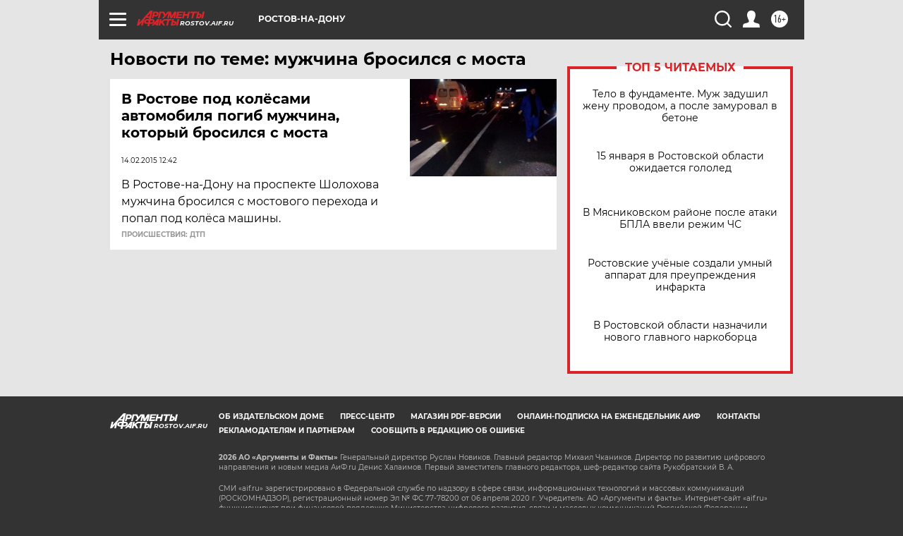

--- FILE ---
content_type: text/html
request_url: https://tns-counter.ru/nc01a**R%3Eundefined*aif_ru/ru/UTF-8/tmsec=aif_ru/10407406***
body_size: -73
content:
930F6B166968D22DX1768477229:930F6B166968D22DX1768477229